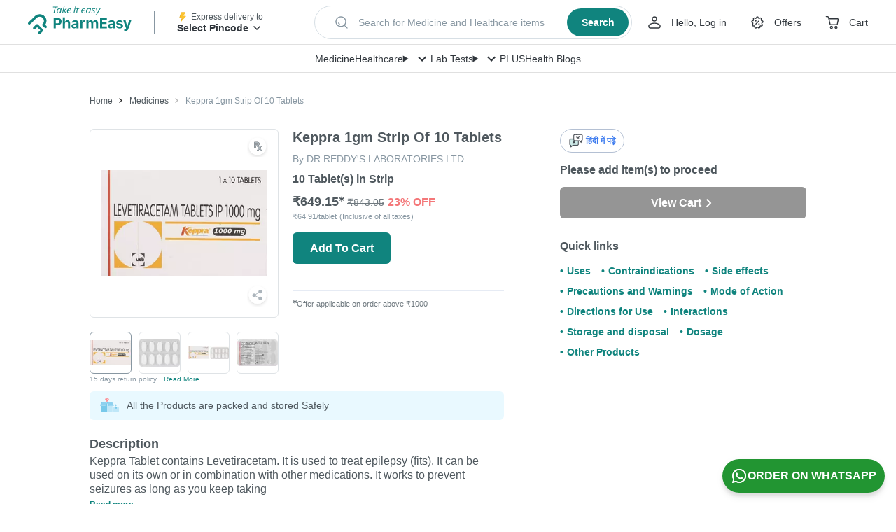

--- FILE ---
content_type: image/svg+xml
request_url: https://assets.pharmeasy.in/web-assets/images/language_icon.svg?dim=32x32&q=75
body_size: 1565
content:
<svg width="18" height="18" viewBox="0 0 18 18" fill="none" xmlns="http://www.w3.org/2000/svg">
<path d="M15.6117 0.666504H9.28935C9.10938 0.666504 8.96462 0.811261 8.96462 0.99123C8.96462 1.1712 9.10938 1.31596 9.28935 1.31596H15.6078C16.2025 1.31596 16.6837 1.79718 16.6837 2.39186V7.66181C16.6837 8.25649 16.2025 8.73771 15.6078 8.73771C15.4278 8.73771 15.2831 8.88247 15.2831 9.06243V10.4396L13.3817 8.81596C13.323 8.7651 13.2487 8.73771 13.1704 8.73771H7.47401C6.87933 8.73771 6.39811 8.25649 6.39811 7.66181V2.39186C6.39811 1.79718 6.87933 1.31596 7.47401 1.31596H10.0757C10.2557 1.31596 10.4005 1.1712 10.4005 0.99123C10.4005 0.811261 10.2557 0.666504 10.0796 0.666504H7.47792C6.5233 0.666504 5.74866 1.44115 5.74866 2.39186V6.52722H2.39576C1.44506 6.52722 0.67041 7.30187 0.67041 8.25258V13.5225C0.67041 14.3637 1.27291 15.064 2.07104 15.2166V17.0045C2.07104 17.1297 2.14537 17.2471 2.25883 17.3019C2.30187 17.3214 2.34881 17.3332 2.39576 17.3332C2.4701 17.3332 2.54834 17.3058 2.60703 17.2549L4.95445 15.2479H10.5296C11.4803 15.2479 12.2549 14.4732 12.2549 13.5225V9.39107H13.0452L15.3926 11.3981C15.4513 11.449 15.5296 11.4764 15.6039 11.4764C15.6508 11.4764 15.6978 11.4646 15.7408 11.4451C15.8543 11.3903 15.9286 11.2768 15.9286 11.1477V9.35977C16.7267 9.20719 17.3293 8.50297 17.3293 7.66572V2.39186C17.3293 1.44115 16.5546 0.666504 15.6039 0.666504H15.6117Z" fill="#30363C" stroke="#30363C" stroke-width="0.333333"/>
<path d="M7.00057 9.32465C7.15315 9.36768 7.30965 9.39116 7.47788 9.39116H11.6093V13.5226C11.6093 14.1173 11.1281 14.5985 10.5334 14.5985H4.83703C4.75879 14.5985 4.68445 14.6259 4.62577 14.6768L2.72436 16.3004V14.9232C2.72436 14.7433 2.5796 14.5985 2.39963 14.5985C1.80495 14.5985 1.32373 14.1173 1.32373 13.5226V8.25266C1.32373 7.65798 1.80495 7.17676 2.39963 7.17676H5.74861V7.66189C5.74861 8.09616 5.90902 8.49522 6.17506 8.79648C6.17506 8.79648 6.57803 9.17598 6.99666 9.32073L7.00057 9.32465Z" fill="#CEEAE8" stroke="#30363C" stroke-width="0.333333"/>
<path d="M7.20352 12.0059L7.04531 11.5885H5.69214L5.53394 12.016C5.47335 12.181 5.41949 12.2954 5.37573 12.3526C5.33197 12.4098 5.26128 12.4401 5.1603 12.4401C5.07615 12.4401 5.0021 12.4098 4.93477 12.3459C4.86745 12.2819 4.83716 12.2146 4.83716 12.1338C4.83716 12.0901 4.84389 12.0429 4.86072 11.9924C4.87755 11.942 4.90111 11.878 4.93477 11.7905L5.78639 9.62946C5.80996 9.56887 5.84025 9.49145 5.87391 9.4073C5.90757 9.32314 5.9446 9.24909 5.98163 9.19187C6.01865 9.13464 6.07251 9.08752 6.1331 9.05386C6.19369 9.0202 6.27448 9 6.36536 9C6.45624 9 6.53703 9.01683 6.60099 9.05386C6.66494 9.09088 6.71543 9.13464 6.75246 9.19187C6.78949 9.24909 6.82315 9.30631 6.85008 9.37364C6.87701 9.44096 6.91067 9.52511 6.95106 9.63282L7.81951 11.7804C7.88683 11.9453 7.92049 12.0631 7.92049 12.1372C7.92049 12.2112 7.88683 12.2853 7.82287 12.3493C7.75892 12.4132 7.6815 12.4469 7.59061 12.4469C7.53676 12.4469 7.493 12.4368 7.45597 12.4199C7.41894 12.4031 7.38528 12.3762 7.36172 12.3425C7.33816 12.3089 7.30786 12.2617 7.27757 12.1944C7.24727 12.1271 7.22371 12.0665 7.20015 12.016L7.20352 12.0059ZM5.87055 11.0836H6.86354L6.36199 9.71024L5.87055 11.0836Z" fill="#30363C" stroke="#30363C" stroke-width="0.25"/>
<path d="M13.5125 3.18829H12.4505C12.3062 3.18829 12.1914 3.30301 12.1914 3.44733V4.50199H11.1701C11.2404 4.36877 11.2811 4.21704 11.2811 4.05422C11.2811 3.52134 10.8481 3.08838 10.3153 3.08838H9.69727C9.55295 3.08838 9.43823 3.2031 9.43823 3.34742C9.43823 3.49174 9.55295 3.60645 9.69727 3.60645H10.3153C10.5632 3.60645 10.763 3.80628 10.763 4.05422C10.763 4.30216 10.5632 4.50199 10.3153 4.50199H9.69727C9.55295 4.50199 9.43823 4.6167 9.43823 4.76102C9.43823 4.90534 9.55295 5.02006 9.69727 5.02006H10.1006C10.467 5.02006 10.763 5.3161 10.763 5.68246C10.763 6.04881 10.467 6.34485 10.1006 6.34485H9.69727C9.55295 6.34485 9.43823 6.45957 9.43823 6.60389C9.43823 6.74821 9.55295 6.86293 9.69727 6.86293H10.1006C10.7519 6.86293 11.2811 6.33375 11.2811 5.68246C11.2811 5.43822 11.2071 5.20879 11.0776 5.02006H12.1914V6.48918C12.1914 6.6335 12.3062 6.74821 12.4505 6.74821C12.5948 6.74821 12.7095 6.6335 12.7095 6.48918V3.70637H13.5125C13.6568 3.70637 13.7716 3.59165 13.7716 3.44733C13.7716 3.30301 13.6568 3.18829 13.5125 3.18829Z" fill="#30363C" stroke="#30363C" stroke-width="0.25"/>
</svg>
